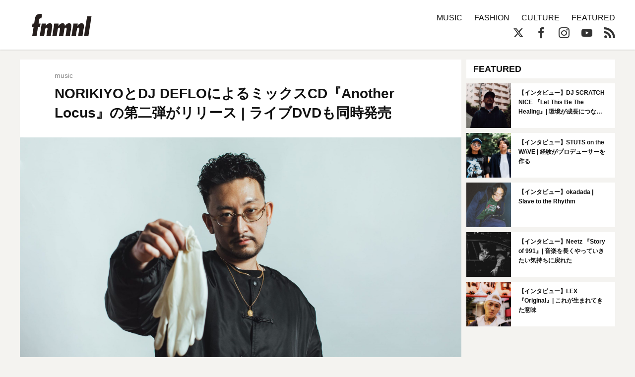

--- FILE ---
content_type: application/javascript; charset=UTF-8
request_url: https://fnmnl.tv/wp-content/themes/fnmnl2018_/script/navi.js?ver=201801
body_size: 3081
content:
(function($) {
  // ==================== Google Analytics ==================== //
  // トラッキングID
  var analyticsId = 'UA-76031723-1';
  //var analyticsId = 'UA-76031723-3'; (staging)
  
  // 初期設定
  (function(i,s,o,g,r,a,m){i['GoogleAnalyticsObject']=r;i[r]=i[r]||function(){(i[r].q=i[r].q||[]).push(arguments)},i[r].l=1*new Date();a=s.createElement(o),m=s.getElementsByTagName(o)[0];a.async=1;a.src=g;m.parentNode.insertBefore(a,m) })(window,document,'script','https://www.google-analytics.com/analytics.js','ga');
  ga('create', analyticsId, 'auto');
  ga('send', 'pageview');
  
  // インフィニットスクロール時に呼び出すGAイベント
  function gaSend(analyticsUrl,analyticsTitle){
    ga('send','pageview', {
      page: analyticsUrl,
      title: analyticsTitle
    });
  }
  
  // settings hoge
  $body = $('body');
  $button_menu = $('header .icon-menu');
  $top_slider = $('#slider .slider-container');
  
  // menu event
  $button_menu.on('click',function(){
    $body.toggleClass('menu-open');
    return false;
  });
  
  // slick slider
  if($top_slider){
    $top_slider.waitForImages().done(function(){
      $top_slider.slick({
        dots: true,
        prevArrow: '<a class="slider-nav slick-prev" href="#"><svg class="arrow prev"><use xmlns:xlink="http://www.w3.org/1999/xlink" xlink:href="#arrow"></use></svg></a>',
        nextArrow: '<a class="slider-nav slick-next" href="#"><svg class="arrow next"><use xmlns:xlink="http://www.w3.org/1999/xlink" xlink:href="#arrow"></use></svg></a>',
        customPaging : function(slider, i) {
          return (i + 1) + '/' + slider.slideCount;
        },
      });
    })
  }

  function setSize(){
    var winW = $(window).width();
    var winH = $(window).height();

    if(winW<=640){
      //sliderClass(false);
      sliderClass(true);
    }else{
      sliderClass(true);
      //$('#slider .article-block').toggleClass('slider-view');
    }
  }
  
  function sliderClass(add){
    if(add == true){
      $('#slider .article-block').each(function(){
        if(!$(this).hasClass('slider-view')){
          $(this).addClass('slider-view');
        }
      });
    }else if(add == false){
      $('#slider .article-block').each(function(){
        if($(this).hasClass('slider-view')){
          $(this).removeClass('slider-view');
        }
      });
    }
  }


  if($('body').attr('id') == 'toppage'){
    $(window).bind('resize orientationchange', function(){
      setSize();
    });
    
    setSize();
  }
  
  // pc用メニューの表示処理
  $(window).bind('scroll',function(){
    var scrollTop = $(document).scrollTop();
    if(scrollTop >= 200){
      $('header').addClass('show');
    }else{
      $('header').removeClass('show');
      // $('body').removeClass('menu-open');
    }
  });
  
  // ==================== インフィニットスクロール ==================== //
  
  // トップページ、一覧ページ用
  if($body.hasClass('infinite-archive')){
//    $('#articles .article-container').infinitescroll({
//      navSelector  : ".pagenav",
//      nextSelector : ".pagenav a",
//      itemSelector : "#articles .article-block",
//      hideNav : ".pagenav",
//      loading: {
//        img: '/wp-content/themes/fnmnl2018_/images/loading.gif',
//      },
//    },function(newElements) {
//      $(newElements).hide().delay(100).fadeIn(600);
//    });
    
    var $container = $('#articles .article-container').infinitescroll({
      navSelector  : ".pagenav",
      nextSelector : ".pagenav a",
      itemSelector : "#articles .article-block",
      hideNav : ".pagenav",
      loading: {
        img: 'https://fnmnl.tv/wp-content/themes/fnmnl2018_/images/loading.gif',
      },
    });
    $container.infinitescroll('unbind');
    
    var $viewMoreButton = $('.load-more');
    
    $viewMoreButton .on('click',function(){
      $container.infinitescroll('retrieve',function(newElements) {
        $(newElements).hide().delay(100).fadeIn(600);
      });
      return false;
    });
  }
  
  // 記事ページ用
  if($body.hasClass('infinite-single')){
    var nextUrl = $('.post-contents .pagenav a').attr('href');
    
    // オブジェクトを作り、最初の記事のY位置を格納
    var positionsUrl = new Array; //URL格納用オブジェクト
    var positionsTitle = new Array; //タイトル格納用オブジェクト
    var positions = new Array; //スクロール位置検出用配列
    
    // はじめの記事を0位置として登録
    positionsUrl.push($('.post-contents:first-child').attr('data-url'));
    positionsTitle.push($('.post-contents:first-child').attr('title'));
    positions.push(0);
    
    // infinite scrollイベント
    $('#post-container').infinitescroll({
      navSelector  : ".post-container .post-contents:last-child .pagenav",
      nextSelector : ".post-container .post-contents:last-child .pagenav a",
      itemSelector : ".post-container .post-contents",
      hideNav : ".pagenav",
      scrollThreshold: 100,
      loadOnScroll: true,
      //debug: true,
      path: function(){
        var nextUrl2 = nextUrl;
        return nextUrl2;
      },
      loading: {
        img: 'https://fnmnl.tv/wp-content/themes/fnmnl2018_/images/loading.gif',
      },
    },function(newElements) {
      //$(newElements).hide().delay(100).fadeIn(600);
      nextUrl = $('.post-contents:last-child .pagenav a').attr('href');
      
      var nowUrl = $('.post-contents:last-child').attr('data-url');
      var nowTitle = $('.post-contents:last-child .post-title').text();
      //var nowPosition = $('.post-contents:last-child .post-title').offset().top;
      
      // positionsUrlとpositionsに追加したエレメントの開始位置及びURLを格納
      positionsUrl.push($(newElements).attr('data-url'));
      positionsTitle.push($(newElements).attr('title'));
      positions.push($(newElements).offset().top);
//      console.log($(newElements));
//      console.log('hoge=' + $(newElements).offset().top);
      instgrm.Embeds.process();
      $('.metaslider').flexslider({slideshowSpeed:500,animation:"fade",controlNav:false,directionNav:true,pauseOnHover:false,direction:"horizontal",reverse:false,animationSpeed:1400,prevText:"　",nextText:"　",slideshow:false});

    });
    
    
    // 記事URL変更

    var previousTitle = positionsTitle[0];
    var index = 0;
    var nowIndex = 0;

    $(window).bind('scrollFinish', function (event, scrollTop) {
      var nowPosition = $(document).scrollTop();
      var threshold = $(window).height() / 2; //切り替え位置を現在のウインドウサイズの半分の位置とする
      
      // 現在のスクロール位置とpositionsを比較して位置を特定
      $(positions).each(function(i){
        if(nowPosition >= positions[i]-threshold){
          index = i;
        }
      });
      
      // 記事が変わっていたらURLを現在位置のものに差し替え
      if(previousTitle != positionsTitle[index]){
        history.pushState(null,positionsTitle[index],positionsUrl[index]);
        previousTitle = positionsTitle[index];
        
        // gaに情報を送信
        gaSend(positionsUrl[index],positionsTitle[index]);
      }      
      
    });
    
    // scrollFinishイベントを生成
    var timerId;
    $(window).bind("scroll", function () {
      var scrollTop = $(document).scrollTop();
      if (timerId) {
        clearTimeout(timerId);
      }

      // 0.3秒間スクロールしない場合はscrollFinishイベントを呼び出し
      timerId = setTimeout(function () {
        timerId = null;
        $(window).trigger("scrollFinish", [scrollTop]);
      }, 300);
    });
    
  }// end if
  
  // Youtubeサムネイルクリックイベント
  $(document).on('click','.movie-thumb-door', function(){
    $(this).hide();
    var $thisYoutube = $(this).prev('iframe')[0].contentWindow;
    $thisYoutube.postMessage('{"event":"command","func":"playVideo","args":""}', '*');
  });


  
  // ==================== スマホ用ホバーアクション ==================== //
  var linkTouchStart = function(){
    thisAnchor = $(this);
    touchPos = thisAnchor.offset().top;
    moveCheck = function(){
      nowPos = thisAnchor.offset().top;
      if(touchPos == nowPos){
        thisAnchor.addClass('hover');
      }
    }
    setTimeout(moveCheck,100);
  }

  var linkTouchEnd = function(){
    thisAnchor = $(this);
    hoverRemove = function(){
      thisAnchor.removeClass('hover');
    }
    setTimeout(hoverRemove,100);
  }

  $(document).on('touchstart mousedown','.article-block',linkTouchStart);
  $(document).on('touchend mouseup','.article-block',linkTouchEnd);
})( jQuery );
